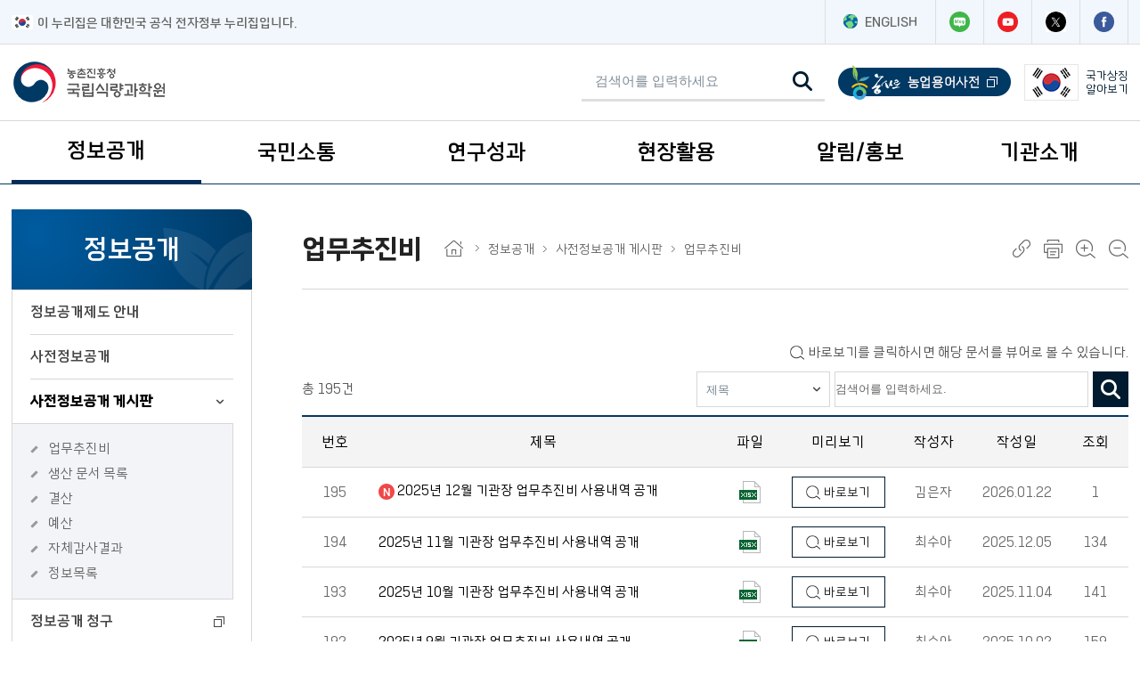

--- FILE ---
content_type: text/html;charset=utf-8
request_url: https://www.nics.go.kr/bbs/list.do;jsessionid=ibbmGKmid7RQSWp4PnH+EA__.jboss_home_1?m=100000231&homepageSeCode=nics&bbsId=cost
body_size: 85075
content:




















<!doctype html>
<html lang="ko" id="no-fouc">
<head>
<meta charset="UTF-8">
<meta http-equiv="X-UA-Compatible" content="IE=edge">
<meta name="generator" content="WebStorm">
<meta name="format-detection" content="telephone=no,email=no,address=no">
<meta name="viewport" content="width=device-width, initial-scale=1, maximum-scale=1">
<meta name="author" content="국립식량과학원">
<meta name="keywords" content="국립식량과학원">
<meta name="description" content="국립식량과학원">
<meta name="copyright" content="copyright &copy; ST.CAROLLO HOSPITAL. All rights reserved.">
<meta property="og:type" content="website">
<meta property="og:title" content="국립식량과학원">
<meta property="og:description" content="국립식량과학원 대표 홈페이지">
<meta property="og:image" content="http://홈페이지주소/images/sns_main.jpg">
<meta property="og:url" content="http://홈페이지주소">
<link rel="shortcut icon" type="image/x-icon" href="/2023/images/favicon.ico" />
<meta http-equiv="Pragma" content="no-cache" />
<meta http-equiv="Cache-Control" content="no-cache" />
<link type="text/css" rel="stylesheet" href="/2023/css/font/fs_font.css?v=20260122" />
<link type="text/css" rel="stylesheet" href="/2023/css/fs_component.css?v=20260122" />
<link type="text/css" rel="stylesheet" href="/2023/css/html5_reset.css?v=20260122" />
<link type="text/css" rel="stylesheet" href="/2023/css/fs_layout.css?v=20260122" />
<link type="text/css" rel="stylesheet" href="/2023/css/fs_content.css?v=20260122" />
<script type="text/javascript" src="/2023/js/jquery-3.7.1.min.js"></script>
<script type="text/javascript" src="/2023/js/jquery.easing.min-1.4.1.js"></script>
<link rel="stylesheet" href="/2023/js/plugins/swiper-9.2.0.css" />
<script src="/2023/js/plugins/swiper-9.2.0.js"></script>
<script type="text/javascript" src="/2023/js/fs_common.js?v=20260122"></script>
<script type="text/javascript" src="/scripts/front/user/sub.js?v=20260122"></script>
<script type="text/javascript" src="/nics/nics/js/js.nics_v1.01.js?ver=20231208"></script>



	
	
	

	
		
	
	
	

	
		
	
	
	
		
	



	
	
		<title>업무추진비 &lt; 사전정보공개 게시판 &lt; 정보공개 &lt; 국립식량과학원</title>
	


<script>
	$(document).ready(function() {
		// 해상도별 폰트변경
		var resizeText = function() {
			var preferredFontSize = 153.96; // %
			var preferredSize = 1024 * 768;
			var currentSize = $(window).width() * $(window).height();
			var scalePercentage = Math.sqrt(currentSize) / Math.sqrt(preferredSize);
			var newFontSize = preferredFontSize * scalePercentage;
		};
	});
</script>
</head>
<script>
	function insertStsfdg() {
		if (!$(':radio[name="inpSatisfy"]:checked').val()) {
			alert('만족도를 선택해 주십시요.');
			return false;
		}
		var score = $(':radio[name="inpSatisfy"]:checked').val();
		var data = {
			menuSnn : '100000231',
			score : score,
			rson : $("#rson").val()
		};
		$.ajax({
			type : 'POST',
			url : '/stsfds/insertStsfdg.do',
			dataType : 'text',
			data : data,
			complete : function() {
				alert('평가해주셔서 감사합니다.');
			}
		});
		return false;
	};

	function hashtagTemplateSearch(hashtagSnn) {
		var data = {
			'hashtagSnn' : hashtagSnn
		};

		$.ajax({
			type : 'POST',
			url : '/hashtag/updateClickCnt.do',
			dataType : 'text',
			data : data,
			complete : function() {
			}
		});
	}

	function fnTopSearch() {
		var vCharset = document.charset;
		document.charset = 'euc-kr';
		var url = "/search/searchMain.do?kwd=" + $("#topSearch").val();
		window.open(url, '_blank', '');
	}
</script>
<body>
	<a href="#fs_content" class="skip_nav">본문 바로가기</a>
	<a href="#fs_top_menu" class="skip_nav">주메뉴 바로가기</a>
	<a href="#snb_menu" class="skip_nav skip_snb_menu">보조메뉴 바로가기</a>
	<a href="#fs_footer" class="skip_nav">푸터 바로가기</a>
		









<script>
document.addEventListener("DOMContentLoaded", function(){
	let lastScroll = 0;
	const header = document.querySelector("#fs_header");
	const headerHeight = header.offsetHeight;
	window.addEventListener("scroll", () => {
		const currentScroll = window.scrollY;
		  if (currentScroll > lastScroll && !header.classList.contains("scroll-down") && currentScroll > headerHeight) {
		    header.classList.remove("scroll-up");
		    header.classList.add("scroll-down");
		  } else if(currentScroll < lastScroll && !header.classList.contains("scroll-up")){
		    header.classList.remove("scroll-down");
		    	header.classList.add("scroll-up");
		  }
		  lastScroll = currentScroll;
	});
});
function fnTopSearch() {
	var kwd = $("#topSearch").val();
	if(kwd ==null || kwd == "" || kwd==" "){
		alert("검색어를 입력해주세요");
	}else{
		var vCharset = document.charset;
		document.charset = 'euc-kr';
		var url = "/search/searchMain.do?kwd=" + kwd;
// 		window.open(url, '_blank', '');
		location.href=url;
	}
}

$(document).ready(function() {

    var mobileBreakpoint = 1024;
    var lastWidth = $(window).width();
    var $menuLinks = $('.fs_top_menu .lnb_layer01 > li > a');

    // [핵심 기능 1] 화면 크기에 따라 '모바일 모드' 클래스를 몸통에 붙였다 뗐다 함
    function checkMenuMode() {
        var windowWidth = $(window).width();

        if (windowWidth <= mobileBreakpoint) {
            // 모바일 화면일 때
            $('body').addClass('is-mobile-mode'); // CSS에서 이 클래스를 활용할 수도 있음

            // ★ 화살표나 스타일이 깨지는 문제 해결용
            // (혹시 화살표가 JS로 추가되는 구조라면 여기서 다시 그려주는 로직이 필요할 수 있으나,
            // 보통은 CSS가 제대로 먹히게 클래스만 정리해줘도 해결됩니다.)
            $('.lnb_layer02').css('display', 'none'); // 모바일 전환 시 일단 닫아둠 (깔끔하게)
        } else {
            // PC 화면일 때
            $('body').removeClass('is-mobile-mode');
            $('.lnb_layer02').removeAttr('style'); // PC에서는 하위메뉴 강제 숨김 해제
//             $menuLinks.removeClass('on'); // 활성화 표시 제거
        }
    }

    // [핵심 기능 2] 클릭 이벤트 (이건 한 번만 등록해두면 됨)
    $menuLinks.on('click', function(e) {
        // 현재 화면 크기 실시간 체크
        if ($(window).width() > mobileBreakpoint) {
            return; // PC면 그냥 페이지 이동 (종료)
        }

        // 모바일이면 아래 실행
        var $subMenu = $(this).next('.lnb_layer02');
        if ($subMenu.length > 0) {
            e.preventDefault(); // 페이지 이동 막기

            // 다른 메뉴는 닫고(아코디언 효과), 내 것만 토글
            // (원치 않으면 이 줄 삭제하고 $subMenu.stop().slideToggle(300); 만 쓰세요)
//             $('.fs_top_menu .lnb_layer01 > li > a').not(this).removeClass('on');
            $('.fs_top_menu .lnb_layer01 > li > a').not(this).next('.lnb_layer02').slideUp(300);

            $subMenu.stop().slideToggle(300);
            $(this).toggleClass('on');
        }
    });

    // [실행부]
    // 1. 페이지 로딩 시 1회 실행
    checkMenuMode();

    // 2. 화면 크기 바뀔 때마다 실행 (Resize 이벤트)
    $(window).on('resize', function() {
        checkMenuMode();
        var newWidth = $(window).width(); // 현재 변하고 있는 너비

        // 1. PC 모드였다가 -> 모바일 모드(1024 이하)로 변하는 순간
        if (lastWidth > mobileBreakpoint && newWidth <= mobileBreakpoint) {
            location.reload(); // 새로고침!
        }

        lastWidth = newWidth;
    });
});
</script>
<header id="fs_header" class="">
	<div class="top_cont">
		<div class="wrap">
			<div class="left">
				<img src="/2023/images/layout/img_taegeukgi.png" alt="전자정부로고"><span>이 누리집은 대한민국 공식 전자정부 누리집입니다.</span>
			</div>
			<div class="right">
				<a href="/english/index.do" target="_blank" title="[새창열림] 영문 홈페이지"><img src="/2023/images/layout/gnb_eng.png" alt=""> ENGLISH</a> <a href="https://blog.naver.com/cropkorea" target="_blank" title="[새창열림] 국립식량과학원 네이버 블로그"><img src="/2023/images/layout/icon_blog.png" alt="네이버 블로그" /></a> <a
					href="https://www.youtube.com/cropkorea" target="_blank" title="[새창열림] 국립식량과학원 유튜브"><img src="/2023/images/layout/icon_youtube.png" alt="유튜브" /></a> <a href="https://twitter.com/cropkorea" target="_blank" title="[새창열림] 국립식량과학원 트위터"><img src="/2023/images/layout/icon_twitter.png" alt="트위터" /></a>
				<a href="https://www.facebook.com/cropkorea" target="_blank" title="[새창열림] 국립식량과학원 페이스북"><img src="/2023/images/layout/icon_facebook.png" alt="페이스북" /></a>
			</div>
		</div>
	</div>
	<div class="fs_head wrap">
		<h1 class="logo">
			<a href="/"><img src="/2023/images/layout/logo.png" alt="농촌진흥청 국립식량과학원"></a>
		</h1>
		<div class="global_box">
			<ul class="gnb_top">

				<li class="ser">
					<div class="search_box">
						<div class="bg">
							<label for="input_search" class="hide">검색어 입력</label> <input name="kwd" value="" id="topSearch" placeholder="검색어를 입력하세요" title="검색어 입력" type="search" onkeydown="if(event.keyCode===13){fnTopSearch();}" />
							<button type="button" onClick="fnTopSearch();">
								<img src="/2023/images/common/icon_search_black.png" alt="검색하기">
							</button>
							<a href="#none" class="search_co">검색창 닫기</a>
						</div>
					</div> <a href="#none" class="search_op"><img src="/2023/images/common/icon_search_black.png" alt="검색창 열기"></a>
				</li>

				<li><a href="https://www.nongsaro.go.kr/portal/ps/psq/psqb/farmTermSimpleDicLst.ps?menuId=PS00064&searchTagWord=&sWordNm=" target="_blank" title="[새창열림] 농사로 농업용어사전 메뉴로 이동 합니다."><img src="/2023/images/layout/nongsaro_logo.png" alt="농사로 농업용어사전"></a></li>
				<li><a href="javascript:void(0);" onclick="window.open('http://www.mois.go.kr/frt/sub/popup/p_taegugki_banner/screen.do', '', 'width=800, height=900')" title="[새창열림] 국가상징페이지"><img src="/2023/images/layout/korea.png" alt="대한민국 국기"> <span>국가상징<br>알아보기
					</span></a></li>
			</ul>
		</div>
	</div>
	<nav class="fs_top_menu" id="fs_top_menu">
		<h2 class="hide">주요메뉴</h2>
		<div class="menu_box">
			<div class="wrap">
				<ul class="lnb">
					
						
							<li><span class="lnb_title-wrapper"> <a href="#" class="lnb_title active">정보공개</a>
							</span> 
									<ul class="lnb_layer01">
										
											
												<li ><a href="/u/100000028.do" target="_self" >정보공개제도 안내
												</a> </li>
											
										
											
												<li ><a href="/u/100000018.do" target="_self" >사전정보공개
												</a> </li>
											
										
											
												<li title="축소됨"><a href="/u/100000030.do" target="_self" >사전정보공개 게시판
												</a> 
														<ul class="lnb_layer02">
															
																<li><a href="/u/100000231.do">업무추진비</a></li>
															
																<li><a href="/u/100000232.do">생산 문서 목록</a></li>
															
																<li><a href="/u/100000233.do">결산</a></li>
															
																<li><a href="/u/100000234.do">예산</a></li>
															
																<li><a href="/u/700001425.do">자체감사결과</a></li>
															
																<li><a href="/u/700001392.do">정보목록</a></li>
															
														</ul>
													</li>
											
										
											
												<li ><a href="/u/100000027.do" target="_blank"  >정보공개 청구
															<img alt="새창열림 표시 아이콘" src="/2023/images/layout/icon_menu_blank.png">
														
												</a> </li>
											
										
											
												<li ><a href="/u/700001365.do" target="_self" >공공데이터 개방
												</a> </li>
											
										
									</ul>
								</li>
						
					
						
							<li><span class="lnb_title-wrapper"> <a href="#" class="lnb_title ">국민소통</a>
							</span> 
									<ul class="lnb_layer01">
										
											
												<li title="축소됨"><a href="/u/100000032.do" target="_self" >전자 민원
												</a> 
														<ul class="lnb_layer02">
															
																<li><a href="/u/700001362.do">민원 질의응답·답변원문</a></li>
															
																<li><a href="/u/700001363.do">상담 민원 신청</a></li>
															
																<li><a href="/u/700001364.do">내 민원 조회</a></li>
															
																<li><a href="/u/100000037.do">분야별 상담 안내</a></li>
															
														</ul>
													</li>
											
										
											
												<li ><a href="/u/100000043.do" target="_self" >견학 신청
												</a> </li>
											
										
											
												<li ><a href="/u/100000045.do" target="_blank"  >칭찬합시다
															<img alt="새창열림 표시 아이콘" src="/2023/images/layout/icon_menu_blank.png">
														
												</a> </li>
											
										
											
												<li ><a href="/u/700001367.do" target="_blank"  >규제혁신정보
															<img alt="새창열림 표시 아이콘" src="/2023/images/layout/icon_menu_blank.png">
														
												</a> </li>
											
										
											
												<li title="축소됨"><a href="/u/100000039.do" target="_self" >신품종 종자분양 안내
												</a> 
														<ul class="lnb_layer02">
															
																<li><a href="/u/100000297.do">신품종 종자분양 소개</a></li>
															
																<li><a href="/u/100000298.do">타기관 종자구입처 안내</a></li>
															
																<li><a href="/u/100000300.do">신품종 종자 분양 현황</a></li>
															
																<li><a href="/u/100000329.do">신품종 종자 분양 신청</a></li>
															
														</ul>
													</li>
											
										
									</ul>
								</li>
						
					
						
							<li><span class="lnb_title-wrapper"> <a href="#" class="lnb_title ">연구성과</a>
							</span> 
									<ul class="lnb_layer01">
										
											
												<li ><a href="/u/100000126.do" target="_self" >주요 연구 성과
												</a> </li>
											
										
											
												<li ><a href="/u/100000132.do" target="_self" >논문
												</a> </li>
											
										
											
												<li ><a href="/u/100000133.do" target="_self" >연구사업연보
												</a> </li>
											
										
											
												<li ><a href="/u/100000129.do" target="_self" >영농 활용 기술
												</a> </li>
											
										
											
												<li ><a href="/u/100000128.do" target="_self" >품종 정보
												</a> </li>
											
										
											
												<li ><a href="/u/100000127.do" target="_self" >최신 연구 동향
												</a> </li>
											
										
											
												<li ><a href="/u/100000135.do" target="_self" >발간도서
												</a> </li>
											
										
											
												<li ><a href="/u/100000387.do" target="_self" >학술포스터
												</a> </li>
											
										
											
												<li ><a href="/u/700001366.do" target="_self" >연구보고서(ATIS)
												</a> </li>
											
										
											
												<li ><a href="/u/100000134.do" target="_blank"  >시험연구보고서
															<img alt="새창열림 표시 아이콘" src="/2023/images/layout/icon_menu_blank.png">
														
												</a> </li>
											
										
									</ul>
								</li>
						
					
						
							<li><span class="lnb_title-wrapper"> <a href="#" class="lnb_title ">현장활용</a>
							</span> 
									<ul class="lnb_layer01">
										
											
												<li ><a href="/u/700001379.do" target="_self" >현장기술연구 수요조사
												</a> </li>
											
										
											
												<li ><a href="/u/700001430.do" target="_self" >이달의 농업기술
												</a> </li>
											
										
											
												<li title="축소됨"><a href="/u/100000396.do" target="_self" >작물기술정보
												</a> 
														<ul class="lnb_layer02">
															
																<li><a href="/u/100000117.do">벼</a></li>
															
																<li><a href="/u/100000118.do">맥류</a></li>
															
																<li><a href="/u/100000119.do">두류</a></li>
															
																<li><a href="/u/100000120.do">잡곡류</a></li>
															
																<li><a href="/u/100000121.do">서류</a></li>
															
																<li><a href="/u/100000122.do">유지작물</a></li>
															
																<li><a href="/u/100000124.do">녹비작물</a></li>
															
																<li><a href="/u/100000125.do">간척지</a></li>
															
																<li><a href="/u/100000389.do">녹비,염생식물 도감</a></li>
															
														</ul>
													</li>
											
										
											
												<li ><a href="/u/700001377.do" target="_self" >농약등록현황
												</a> </li>
											
										
											
												<li ><a href="/u/100000335.do" target="_self" >식량작물 가격분석
												</a> </li>
											
										
											
												<li ><a href="/u/700000033.do" target="_blank"  >기술정책제안
															<img alt="새창열림 표시 아이콘" src="/2023/images/layout/icon_menu_blank.png">
														
												</a> </li>
											
										
									</ul>
								</li>
						
					
						
							<li><span class="lnb_title-wrapper"> <a href="#" class="lnb_title ">알림/홍보</a>
							</span> 
									<ul class="lnb_layer01">
										
											
												<li title="축소됨"><a href="/u/700001403.do" target="_self" >행사안내
												</a> 
														<ul class="lnb_layer02">
															
																<li><a href="/u/100000148.do">행사일정</a></li>
															
																<li><a href="/u/100000150.do">행사 사진첩</a></li>
															
														</ul>
													</li>
											
										
											
												<li title="축소됨"><a href="/u/100000147.do" target="_self" >홍보/보도
												</a> 
														<ul class="lnb_layer02">
															
																<li><a href="/u/100000020.do">보도자료</a></li>
															
																<li><a href="/u/100000140.do">인터넷 작물 소식</a></li>
															
																<li><a href="/u/100000152.do">홍보동영상</a></li>
															
																<li><a href="/u/100000149.do">세미나·심포지엄</a></li>
															
																<li><a href="/u/700001398.do">카드뉴스</a></li>
															
																<li><a href="/u/100000153.do">정보그림</a></li>
															
																<li><a href="/u/700001413.do">작물연구 통계</a></li>
															
																<li><a href="/u/100000154.do">웹툰</a></li>
															
														</ul>
													</li>
											
										
											
												<li title="축소됨"><a href="/u/100000142.do" target="_self" >공지/공고
												</a> 
														<ul class="lnb_layer02">
															
																<li><a href="/u/700001435.do">공지사항</a></li>
															
																<li><a href="/u/700000055.do">채용 공고</a></li>
															
																<li><a href="/u/100000145.do">인사 정보</a></li>
															
																<li><a href="/u/100000146.do">법령 정보</a></li>
															
																<li><a href="/u/100000143.do">입찰 정보</a></li>
															
														</ul>
													</li>
											
										
											
												<li ><a href="/u/700000034.do" target="_self" >약식동원
												</a> </li>
											
										
									</ul>
								</li>
						
					
						
							<li><span class="lnb_title-wrapper"> <a href="#" class="lnb_title ">기관소개</a>
							</span> 
									<ul class="lnb_layer01">
										
											
												<li title="축소됨"><a href="/u/100000023.do" target="_self" >기관 안내
												</a> 
														<ul class="lnb_layer02">
															
																<li><a href="/u/100000024.do">설립목적 및 연혁</a></li>
															
																<li><a href="/u/100000157.do">조직과 인원</a></li>
															
																<li><a href="/u/100000156.do">비전과 목표</a></li>
															
																<li><a href="/u/100000187.do">주요 업무 계획</a></li>
															
														</ul>
													</li>
											
										
											
												<li title="축소됨"><a href="/u/100000190.do" target="_self" >기관장 소개
												</a> 
														<ul class="lnb_layer02">
															
																<li><a href="/u/100000191.do">인사말</a></li>
															
																<li><a href="/u/100000193.do">역대 기관장 소개</a></li>
															
														</ul>
													</li>
											
										
											
												<li ><a href="/u/700001427.do" target="_self" >캐릭터 소개
												</a> </li>
											
										
											
												<li ><a href="/u/100000404.do" target="_self" >직원 찾기
												</a> </li>
											
										
											
												<li title="축소됨"><a href="/u/100000189.do" target="_self" >사이버역사관
												</a> 
														<ul class="lnb_layer02">
															
																<li><a href="/u/700000035.do">식량과학원 100년사</a></li>
															
														</ul>
													</li>
											
										
											
												<li title="축소됨"><a href="/u/100000200.do" target="_self" >찾아오시는길
												</a> 
														<ul class="lnb_layer02">
															
																<li><a href="/u/100000201.do">국립식량과학원 본원</a></li>
															
																<li><a href="/u/700001511.do">기초식량작물부</a></li>
															
																<li><a href="/u/100000203.do">밭작물개발부(밀양)</a></li>
															
																<li><a href="/u/700001514.do">식품자원개발부</a></li>
															
																<li><a href="/u/100000204.do">고령지농업연구소(평창)</a></li>
															
																<li><a href="/u/100000205.do">소득식량작물연구소(무안)</a></li>
															
																<li><a href="/u/700001522.do">간척지농업연구센터(김제)</a></li>
															
																<li><a href="/u/100000206.do">춘천출장소</a></li>
															
																<li><a href="/u/100000207.do">철원출장소</a></li>
															
																<li><a href="/u/100000208.do">영덕출장소</a></li>
															
																<li><a href="/u/100000209.do">상주출장소</a></li>
															
														</ul>
													</li>
											
										
									</ul>
								</li>
						
					
				</ul>
				<a href="#none" class="lnb_menu_open"><span class="hide">모바일 메뉴 열기</span></a>
				<div class="bg"></div>
			</div>
		</div>
		<div class="lnb_menu_box">
			<div class="wrap">
				<div class="gnb_box">
					<ul class="gnb_top">
						<li><a href="https://www.nongsaro.go.kr/portal/ps/psq/psqb/farmTermSimpleDicLst.ps?menuId=PS00064&searchTagWord=&sWordNm=" target="_blank" title="[새창열림] 농사로 농업용어사전 메뉴로 이동 합니다."><img src="/2023/images/layout/nongsaro_logo.png" alt="농사로 농업용어사전"></a></li>
					</ul>
					<a href="https://blog.naver.com/cropkorea" target="_blank" title="[새창열림] 국립식량과학원 네이버 블로그"><img src="/2023/images/layout/icon_blog.png" alt="네이버 블로그" /></a> <a href="https://www.youtube.com/cropkorea" target="_blank" title="[새창열림] 국립식량과학원 유튜브"><img src="/2023/images/layout/icon_youtube.png"
						alt="유튜브" /></a> <a href="https://twitter.com/cropkorea" target="_blank" title="[새창열림] 국립식량과학원 트위터"><img src="/2023/images/layout/icon_twitter.png" alt="트위터" /></a> <a href="https://www.facebook.com/cropkorea" target="_blank" title="[새창열림] 국립식량과학원 페이스북"><img
						src="/2023/images/layout/icon_facebook.png" alt="페이스북" /></a>
				</div>
				<div class="lnb_box">
					<div class="wrap">
						<ul class="lnb">
							
								<li>
									<h2>
										<a href="/u/100000008.do" class="lnb_title">정보공개</a>
									</h2> 
										<ul class="lnb_layer01">
											
												<li><a href="/u/100000028.do">정보공개제도 안내</a> </li>
											
												<li><a href="/u/100000018.do">사전정보공개</a> </li>
											
												<li><a href="/u/100000030.do">사전정보공개 게시판</a> 
														<ul class="lnb_layer02">
															
																<li><a href="/u/100000231.do">업무추진비</a></li>
															
																<li><a href="/u/100000232.do">생산 문서 목록</a></li>
															
																<li><a href="/u/100000233.do">결산</a></li>
															
																<li><a href="/u/100000234.do">예산</a></li>
															
																<li><a href="/u/700001425.do">자체감사결과</a></li>
															
																<li><a href="/u/700001392.do">정보목록</a></li>
															
														</ul>
													</li>
											
												<li><a href="/u/100000027.do">정보공개 청구</a> </li>
											
												<li><a href="/u/700001365.do">공공데이터 개방</a> </li>
											
										</ul>
									
								</li>
							
								<li>
									<h2>
										<a href="/u/100000009.do" class="lnb_title">국민소통</a>
									</h2> 
										<ul class="lnb_layer01">
											
												<li><a href="/u/100000032.do">전자 민원</a> 
														<ul class="lnb_layer02">
															
																<li><a href="/u/700001362.do">민원 질의응답·답변원문</a></li>
															
																<li><a href="/u/700001363.do">상담 민원 신청</a></li>
															
																<li><a href="/u/700001364.do">내 민원 조회</a></li>
															
																<li><a href="/u/100000037.do">분야별 상담 안내</a></li>
															
														</ul>
													</li>
											
												<li><a href="/u/100000043.do">견학 신청</a> </li>
											
												<li><a href="/u/100000045.do">칭찬합시다</a> </li>
											
												<li><a href="/u/700001367.do">규제혁신정보</a> </li>
											
												<li><a href="/u/100000039.do">신품종 종자분양 안내</a> 
														<ul class="lnb_layer02">
															
																<li><a href="/u/100000297.do">신품종 종자분양 소개</a></li>
															
																<li><a href="/u/100000298.do">타기관 종자구입처 안내</a></li>
															
																<li><a href="/u/100000300.do">신품종 종자 분양 현황</a></li>
															
																<li><a href="/u/100000329.do">신품종 종자 분양 신청</a></li>
															
														</ul>
													</li>
											
										</ul>
									
								</li>
							
								<li>
									<h2>
										<a href="/u/100000011.do" class="lnb_title">연구성과</a>
									</h2> 
										<ul class="lnb_layer01">
											
												<li><a href="/u/100000126.do">주요 연구 성과</a> </li>
											
												<li><a href="/u/100000132.do">논문</a> </li>
											
												<li><a href="/u/100000133.do">연구사업연보</a> </li>
											
												<li><a href="/u/100000129.do">영농 활용 기술</a> </li>
											
												<li><a href="/u/100000128.do">품종 정보</a> </li>
											
												<li><a href="/u/100000127.do">최신 연구 동향</a> </li>
											
												<li><a href="/u/100000135.do">발간도서</a> </li>
											
												<li><a href="/u/100000387.do">학술포스터</a> </li>
											
												<li><a href="/u/700001366.do">연구보고서(ATIS)</a> </li>
											
												<li><a href="/u/100000134.do">시험연구보고서</a> </li>
											
										</ul>
									
								</li>
							
								<li>
									<h2>
										<a href="/u/100000010.do" class="lnb_title">현장활용</a>
									</h2> 
										<ul class="lnb_layer01">
											
												<li><a href="/u/700001379.do">현장기술연구 수요조사</a> </li>
											
												<li><a href="/u/700001430.do">이달의 농업기술</a> </li>
											
												<li><a href="/u/100000396.do">작물기술정보</a> 
														<ul class="lnb_layer02">
															
																<li><a href="/u/100000117.do">벼</a></li>
															
																<li><a href="/u/100000118.do">맥류</a></li>
															
																<li><a href="/u/100000119.do">두류</a></li>
															
																<li><a href="/u/100000120.do">잡곡류</a></li>
															
																<li><a href="/u/100000121.do">서류</a></li>
															
																<li><a href="/u/100000122.do">유지작물</a></li>
															
																<li><a href="/u/100000124.do">녹비작물</a></li>
															
																<li><a href="/u/100000125.do">간척지</a></li>
															
																<li><a href="/u/100000389.do">녹비,염생식물 도감</a></li>
															
														</ul>
													</li>
											
												<li><a href="/u/700001377.do">농약등록현황</a> </li>
											
												<li><a href="/u/100000335.do">식량작물 가격분석</a> </li>
											
												<li><a href="/u/700000033.do">기술정책제안</a> </li>
											
										</ul>
									
								</li>
							
								<li>
									<h2>
										<a href="/u/100000012.do" class="lnb_title">알림/홍보</a>
									</h2> 
										<ul class="lnb_layer01">
											
												<li><a href="/u/700001403.do">행사안내</a> 
														<ul class="lnb_layer02">
															
																<li><a href="/u/100000148.do">행사일정</a></li>
															
																<li><a href="/u/100000150.do">행사 사진첩</a></li>
															
														</ul>
													</li>
											
												<li><a href="/u/100000147.do">홍보/보도</a> 
														<ul class="lnb_layer02">
															
																<li><a href="/u/100000020.do">보도자료</a></li>
															
																<li><a href="/u/100000140.do">인터넷 작물 소식</a></li>
															
																<li><a href="/u/100000152.do">홍보동영상</a></li>
															
																<li><a href="/u/100000149.do">세미나·심포지엄</a></li>
															
																<li><a href="/u/700001398.do">카드뉴스</a></li>
															
																<li><a href="/u/100000153.do">정보그림</a></li>
															
																<li><a href="/u/700001413.do">작물연구 통계</a></li>
															
																<li><a href="/u/100000154.do">웹툰</a></li>
															
														</ul>
													</li>
											
												<li><a href="/u/100000142.do">공지/공고</a> 
														<ul class="lnb_layer02">
															
																<li><a href="/u/700001435.do">공지사항</a></li>
															
																<li><a href="/u/700000055.do">채용 공고</a></li>
															
																<li><a href="/u/100000145.do">인사 정보</a></li>
															
																<li><a href="/u/100000146.do">법령 정보</a></li>
															
																<li><a href="/u/100000143.do">입찰 정보</a></li>
															
														</ul>
													</li>
											
												<li><a href="/u/700000034.do">약식동원</a> </li>
											
										</ul>
									
								</li>
							
								<li>
									<h2>
										<a href="/u/100000022.do" class="lnb_title">기관소개</a>
									</h2> 
										<ul class="lnb_layer01">
											
												<li><a href="/u/100000023.do">기관 안내</a> 
														<ul class="lnb_layer02">
															
																<li><a href="/u/100000024.do">설립목적 및 연혁</a></li>
															
																<li><a href="/u/100000157.do">조직과 인원</a></li>
															
																<li><a href="/u/100000156.do">비전과 목표</a></li>
															
																<li><a href="/u/100000187.do">주요 업무 계획</a></li>
															
														</ul>
													</li>
											
												<li><a href="/u/100000190.do">기관장 소개</a> 
														<ul class="lnb_layer02">
															
																<li><a href="/u/100000191.do">인사말</a></li>
															
																<li><a href="/u/100000193.do">역대 기관장 소개</a></li>
															
														</ul>
													</li>
											
												<li><a href="/u/700001427.do">캐릭터 소개</a> </li>
											
												<li><a href="/u/100000404.do">직원 찾기</a> </li>
											
												<li><a href="/u/100000189.do">사이버역사관</a> 
														<ul class="lnb_layer02">
															
																<li><a href="/u/700000035.do">식량과학원 100년사</a></li>
															
														</ul>
													</li>
											
												<li><a href="/u/100000200.do">찾아오시는길</a> 
														<ul class="lnb_layer02">
															
																<li><a href="/u/100000201.do">국립식량과학원 본원</a></li>
															
																<li><a href="/u/700001511.do">기초식량작물부</a></li>
															
																<li><a href="/u/100000203.do">밭작물개발부(밀양)</a></li>
															
																<li><a href="/u/700001514.do">식품자원개발부</a></li>
															
																<li><a href="/u/100000204.do">고령지농업연구소(평창)</a></li>
															
																<li><a href="/u/100000205.do">소득식량작물연구소(무안)</a></li>
															
																<li><a href="/u/700001522.do">간척지농업연구센터(김제)</a></li>
															
																<li><a href="/u/100000206.do">춘천출장소</a></li>
															
																<li><a href="/u/100000207.do">철원출장소</a></li>
															
																<li><a href="/u/100000208.do">영덕출장소</a></li>
															
																<li><a href="/u/100000209.do">상주출장소</a></li>
															
														</ul>
													</li>
											
										</ul>
									
								</li>
							
						</ul>
					</div>
				</div>
			</div>
		</div>
	</nav>
</header>
		<div id="fs_container_wrap">
			<div class="fs_snb_contents wrap">
				<div class="fs_snb_box">
					









<nav class="snb_menu" id="snb_menu">
	<h2 class="hide">보조메뉴</h2>
	<h3 class="h3_box">
		<em>정보공개</em>
	</h3>
	<ul class="dep1">
		
			
				<li
					
					>
					
						
						
							<a href="/u/100000028.do"
								target="_self"
								>정보공개제도 안내</a>
						
					 
				</li>
			
		
			
				<li
					
					>
					
						
						
							<a href="/u/100000018.do"
								target="_self"
								>사전정보공개</a>
						
					 
				</li>
			
		
			
				<li
					 class="on"
					>
					
						
							<a href="#" onclick="return false"
								class="sub-minus"
								title="사전정보공개 게시판">사전정보공개 게시판<span class="btn_down"></span></a>
						
						
					 
						<ul class="dep2"
							  style="display: block;">
							
								
									<li
										 class="on"
										onclick="location.href='/u/100000231.do';">
										<p>
											<a
												 class="on"
												href="/u/100000231.do"
												target="_self"
												title="업무추진비"
												>업무추진비</a>
										</p>
									</li>
								
							
								
									<li
										
										onclick="location.href='/u/100000232.do';">
										<p>
											<a
												
												href="/u/100000232.do"
												target="_self"
												title="생산 문서 목록"
												>생산 문서 목록</a>
										</p>
									</li>
								
							
								
									<li
										
										onclick="location.href='/u/100000233.do';">
										<p>
											<a
												
												href="/u/100000233.do"
												target="_self"
												title="결산"
												>결산</a>
										</p>
									</li>
								
							
								
									<li
										
										onclick="location.href='/u/100000234.do';">
										<p>
											<a
												
												href="/u/100000234.do"
												target="_self"
												title="예산"
												>예산</a>
										</p>
									</li>
								
							
								
									<li
										
										onclick="location.href='/u/700001425.do';">
										<p>
											<a
												
												href="/u/700001425.do"
												target="_self"
												title="자체감사결과"
												>자체감사결과</a>
										</p>
									</li>
								
							
								
									<li
										
										onclick="location.href='/u/700001392.do';">
										<p>
											<a
												
												href="/u/700001392.do"
												target="_self"
												title="정보목록"
												>정보목록</a>
										</p>
									</li>
								
							
						</ul>
					
				</li>
			
		
			
				<li
					
					>
					
						
						
							<a href="/u/100000027.do"
								target="_blank"
								 title="새창열림: 정보공개 청구으로 이동">정보공개 청구
									<img alt="새창열림 표시 아이콘"
										src="/2023/images/layout/icon_menu_blank.png">
								</a>
						
					 
				</li>
			
		
			
				<li
					
					>
					
						
						
							<a href="/u/700001365.do"
								target="_self"
								>공공데이터 개방</a>
						
					 
				</li>
			
		
	</ul>
</nav>
				</div>
				<div class="fs_content" id="fs_content">
					<div class="con_header">
						<h1>업무추진비</h1>
						<div class="location">
							<a href="/" class="home"><img src="/2023/images/layout/home.png" alt="" /> <img src="/2023/images/layout/location_arr.png" alt="" class="arr" /></a>
							
								
									
									
										<a href="/u/100000008.do">정보공개<img src="/2023/images/layout/location_arr.png" alt="" class="arr" /></a>
									
								
							
								
									
									
										<a href="/u/100000030.do">사전정보공개 게시판<img src="/2023/images/layout/location_arr.png" alt="" class="arr" /></a>
									
								
							
								
									
										<a href="/u/100000231.do">업무추진비 </a>
									
									
								
							
						</div>
						<div class="link_box">
							<a href="#none" class="sns_open" title="공유하기 열기"><img src="/2023/images/layout/icon_link.png" alt="" /></a>
							<div class="sns_on">
								<h4>공유하기</h4>
								<div class="box">
									<a href="https://blog.naver.com/cropkorea" target="_blank" title="[새창열림] 국립식량과학원 네이버 블로그"><img src="/2023/images/layout/icon_blog.png" alt="네이버 블로그" /> <em>블로그</em></a> <a href="https://twitter.com/cropkorea" target="_blank" title="[새창열림] 국립식량과학원 트위터"><img
										src="/2023/images/layout/icon_twitter.png" alt="트위터" /> <em>트위터</em></a> <a href="https://www.facebook.com/cropkorea" target="_blank" title="[새창열림] 국립식량과학원 페이스북"><img src="/2023/images/layout/icon_facebook.png" alt="페이스북" /> <em>페이스북</em></a> <a href="#none" class="copy_link" title="링크 주소복사"><img
										src="/2023/images/layout/icon_url.png" alt="" /> <em>URL복사</em></a>
								</div>
								<a href="#none" class="close_btn"><img src="/2023/images/layout/icon_close.png" alt="공유하기 닫기" /></a>
							</div>
							<a href="#none" class="print_button" title="내용 프린트하기"><img src="/2023/images/layout/icon_print.png" alt="" /></a> <a href="#none" class="plus_on" title="내용 확대하기"><img src="/2023/images/layout/icon_glasses_on.png" alt="" /></a> <a href="#none" class="plus_off" title="내용 축소하기"><img
								src="/2023/images/layout/icon_glasses_off.png" alt="" /></a>
						</div>
						<script>
							$(function() {
								//프린트, 링크
								bindEventListeners();
							});
						</script>
					</div>

					<div class="con_body">
						









<script src="/scripts/front/user/sub.js"></script>
<script>
$(function() {
	if($("#focus").val()== 'search') {
		$(".search_button").focus();
	}else if($("#pageIndex").val()!= '1'){
		$(".boardList tbody tr:first-child .board_subject > a").focus();
	}
});
document.addEventListener('DOMContentLoaded', () => {
    const searchInput = document.getElementById('boardSearch01');
    const clearSearchBtn = document.getElementById('clearSearchBtn');

    // 1. input 값 변경 시 X 버튼 표시/숨기기
    searchInput.addEventListener('input', () => {
        if (searchInput.value.length > 0) {
            clearSearchBtn.style.display = 'block'; // 입력값이 있으면 표시
        } else {
            clearSearchBtn.style.display = 'none';  // 입력값이 없으면 숨김
        }
    });

    // 2. X 버튼 클릭 시 검색어 초기화 및 X 버튼 숨기기
    clearSearchBtn.addEventListener('click', () => {
        searchInput.value = '';             // input 값 초기화
        clearSearchBtn.style.display = 'none'; // X 버튼 숨김
        searchInput.focus();                // (선택 사항) 초기화 후 input에 포커스
    });

    // 페이지 로드 시 또는 새로고침 시 input에 값이 남아있을 경우 대비 (브라우저 자동완성 등)
    if (searchInput.value.length > 0) {
        clearSearchBtn.style.display = 'block';
    }
});


document.addEventListener('DOMContentLoaded', function () {
	const searchInput = document.getElementById('boardSearch01');
	const resultsTable = document.getElementById('boarddiv');
	const initialQuery = searchInput.value.trim();

	if (initialQuery) {
		highlightText(initialQuery);
	}

	function escapeRegExp(string) {
		return string.replace(/[-\/\\^$*+?.()|[\]{}]/g, '\\$&');
	}

	function highlightText(query) {
		if (!query) return;

		const escapedQuery = escapeRegExp(query);
		const regex = new RegExp(escapedQuery, 'gi');
		const searchableCells = resultsTable.querySelectorAll('.tit');
		searchableCells.forEach(cell => {
			const link = cell.querySelector('a');
			if (link) {
				const originalText = link.textContent;
				const highlighted = originalText.replace(regex, (match) => {
					return `<span class="highlight">`+match+`</span>`;
				});
				link.innerHTML = highlighted;
			}
		});
	}
});
</script>
<div style="margin-top: 20px;">
	

</div>
<p class="ptit mt40">
	<img src="/2023/images/common/icon_search_view.png" alt=""> 바로보기를 클릭하시면 해당 문서를 뷰어로 볼 수 있습니다.
</p>



	<!-- 	<div class="tb_searchArea"> -->
	<div class="board_search_box mt10">
		<p>총 195건</p>
		<form id="bbsListForm" name="bbsListForm" class="search-container" action="/bbs/list.do" method="get">
			<input type="hidden" name="m" value="100000231" />
			<input id="bbsId" name="bbsId" type="hidden" value="cost"/>
			<input id="bbsSn" name="bbsSn" type="hidden" value="0"/>
			<input id="pageIndex" name="pageIndex" type="hidden" value="1"/>
			<input id="focus" name="focus" type="hidden" value=""/>
			<!-- 		<form action="" name="" method=""> -->
			
			<select id="boardSelect" name="searchType" class="search_select" title="검색조건 선택">
				<option value="bbsSj">제목</option>
				<option value="bbsCn">내용</option>
			</select>
			<input id="boardSearch01" name="searchValue" title="업무추진비 검색어" onkeydown="if(event.keyCode==13)bbs.list.search(1);" placeholder="검색어를 입력하세요." class="search_text" type="text" value=""/>
			<button type="button" id="clearSearchBtn" class="clear-btn" style="display: none;">X</button>
			<button type="submit" class="search_button" title="검색" onclick="bbs.list.search(1); return false;">검색</button>
		</form>
	</div>

	<!-- 게시판리스트 -->
	
	
		
		
		
		
		
		
			
			
			
			
			
				
				
			
			
				
			
			
			
		
	

	

	<table class="board_table ta-c mt10" id="boarddiv">
		<caption>업무추진비 목록 테이블 :번호,제목,파일,미리보기,작성자,작성일,조회</caption>
		<colgroup>
			<col style="width: 8%" />
			
			
				
			
			
				
			
			<col style="width: auto" />
			
				
					<col style="width: 7%" />
					<col style="width: 9%" />
				
			
			
				<col style="width: 8%" />
			
			<col style="width: 10%" />
			<col style="width: 8%" />
		</colgroup>
		<thead>
			<tr>
				
				<th scope="col">번호</th>

				


				
					
				

				
					
				

				
					
					
						<th scope="col" class="dis-on">제목</th>
					
				

				
					
						
						<th scope="col">파일</th>
						<th scope="col">미리보기</th>
					
				

				
					<th scope="col">작성자</th>
				
				<th scope="col" class="dis-on">작성일</th>


				<th scope="col">조회</th>
			</tr>
		</thead>
		<tbody>
			
			
			
				<tr>
					<td class="num">195</td>
					
					
					
					
						
					
					
						
					
					
						
						
						
						
						
							<td class="tit ta-l">
								<!--새 게시물 표시  시작 --> 
									<em class="new"><img src="/2023/images/common/new.png" alt="새글"></em>
								 <!--새 게시물 표시  끝 --> <a href="#" onclick="bbs.list.view(943937)" title="2025년 12월 기관장 업무추진비 사용내역 공개">  
										2025년 12월 기관장 업무추진비 사용내역 공개
									
							</a>
							</td>
						
					
					
						
							<td class="view">
									

									
										
										
											<a href="/bbs/file/dwld.do?fileNm=MiBR0cg2Rua1k3mnoj26kkWhQ_S2LtVX6fR_9QQt_715a6063-e952-4130-baeb-0bdb6e0909df.xlsx&fileSn=1010911&amp;bbsId=cost&amp;m=100000231" title=""> 
													
													
													
													
													
													
													
													
													
														<img src="/2023/images/common/xisx.png" alt="국립식량과학원 원장 업무추진비 사용내역_2025년 12월.xlsx파일 다운로드 버튼" />
													
													
												
											</a>
										
										
									
								</td>
							<td class="view">
									
									
										
											<a href="#" class="btn_bace btn_line" title="새창열기: 국립식량과학원 원장 업무추진비 사용내역_2025년 12월.xlsx의 문서 뷰어로 보기" onclick="javascript:html5ViewLocal('1010911');"> <img alt=""
												src="/2023/images/common/icon_search_view.png" alt=""> 바로보기
											</a>
										
									
								</td>
						
					
					
						<td class="adm">김은자</td>
					
					
					<td class="data">2026.01.22</td>
					
					<td class="hit">1</td>
				</tr>
			
				<tr>
					<td class="num">194</td>
					
					
					
					
						
					
					
						
					
					
						
						
						
						
						
							<td class="tit ta-l">
								<!--새 게시물 표시  시작 -->  <!--새 게시물 표시  끝 --> <a href="#" onclick="bbs.list.view(943883)" title="2025년 11월 기관장 업무추진비 사용내역 공개">  
										2025년 11월 기관장 업무추진비 사용내역 공개
									
							</a>
							</td>
						
					
					
						
							<td class="view">
									

									
										
										
											<a href="/bbs/file/dwld.do?fileNm=k8JlccjOTr036IF649RjBWgP74CTpgtUrHtqEXqv_1311742f-63be-45c2-b953-71c0fa363d5f.xlsx&fileSn=1010887&amp;bbsId=cost&amp;m=100000231" title=""> 
													
													
													
													
													
													
													
													
													
														<img src="/2023/images/common/xisx.png" alt="국립식량과학원 원장 업무추진비 사용내역_2025년 11월.xlsx파일 다운로드 버튼" />
													
													
												
											</a>
										
										
									
								</td>
							<td class="view">
									
									
										
											<a href="#" class="btn_bace btn_line" title="새창열기: 국립식량과학원 원장 업무추진비 사용내역_2025년 11월.xlsx의 문서 뷰어로 보기" onclick="javascript:html5ViewLocal('1010887');"> <img alt=""
												src="/2023/images/common/icon_search_view.png" alt=""> 바로보기
											</a>
										
									
								</td>
						
					
					
						<td class="adm">최수아</td>
					
					
					<td class="data">2025.12.05</td>
					
					<td class="hit">134</td>
				</tr>
			
				<tr>
					<td class="num">193</td>
					
					
					
					
						
					
					
						
					
					
						
						
						
						
						
							<td class="tit ta-l">
								<!--새 게시물 표시  시작 -->  <!--새 게시물 표시  끝 --> <a href="#" onclick="bbs.list.view(943819)" title="2025년 10월 기관장 업무추진비 사용내역 공개">  
										2025년 10월 기관장 업무추진비 사용내역 공개
									
							</a>
							</td>
						
					
					
						
							<td class="view">
									

									
										
										
											<a href="/bbs/file/dwld.do?fileNm=UJBL3b8IBkVwHirx7EgjDqpHy91nMv_DongyAe5R_04f7f7cd-1046-4521-b5fe-a94ceaaf54cc.xlsx&fileSn=1010867&amp;bbsId=cost&amp;m=100000231" title=""> 
													
													
													
													
													
													
													
													
													
														<img src="/2023/images/common/xisx.png" alt="국립식량과학원 원장 업무추진비 사용내역_2025년 10월.xlsx파일 다운로드 버튼" />
													
													
												
											</a>
										
										
									
								</td>
							<td class="view">
									
									
										
											<a href="#" class="btn_bace btn_line" title="새창열기: 국립식량과학원 원장 업무추진비 사용내역_2025년 10월.xlsx의 문서 뷰어로 보기" onclick="javascript:html5ViewLocal('1010867');"> <img alt=""
												src="/2023/images/common/icon_search_view.png" alt=""> 바로보기
											</a>
										
									
								</td>
						
					
					
						<td class="adm">최수아</td>
					
					
					<td class="data">2025.11.04</td>
					
					<td class="hit">141</td>
				</tr>
			
				<tr>
					<td class="num">192</td>
					
					
					
					
						
					
					
						
					
					
						
						
						
						
						
							<td class="tit ta-l">
								<!--새 게시물 표시  시작 -->  <!--새 게시물 표시  끝 --> <a href="#" onclick="bbs.list.view(943783)" title="2025년 9월 기관장 업무추진비 사용내역 공개">  
										2025년 9월 기관장 업무추진비 사용내역 공개
									
							</a>
							</td>
						
					
					
						
							<td class="view">
									

									
										
										
											<a href="/bbs/file/dwld.do?fileNm=ruc11kZzYQDQZ7d_G5smcDVtS9VdrpdX49ZLz5Ge_19c9ff2a-1160-467b-996e-ac68475b6db2.xlsx&fileSn=1010843&amp;bbsId=cost&amp;m=100000231" title=""> 
													
													
													
													
													
													
													
													
													
														<img src="/2023/images/common/xisx.png" alt="국립식량과학원 원장 업무추진비 사용내역_2025년 09월.xlsx파일 다운로드 버튼" />
													
													
												
											</a>
										
										
									
								</td>
							<td class="view">
									
									
										
											<a href="#" class="btn_bace btn_line" title="새창열기: 국립식량과학원 원장 업무추진비 사용내역_2025년 09월.xlsx의 문서 뷰어로 보기" onclick="javascript:html5ViewLocal('1010843');"> <img alt=""
												src="/2023/images/common/icon_search_view.png" alt=""> 바로보기
											</a>
										
									
								</td>
						
					
					
						<td class="adm">최수아</td>
					
					
					<td class="data">2025.10.02</td>
					
					<td class="hit">159</td>
				</tr>
			
				<tr>
					<td class="num">191</td>
					
					
					
					
						
					
					
						
					
					
						
						
						
						
						
							<td class="tit ta-l">
								<!--새 게시물 표시  시작 -->  <!--새 게시물 표시  끝 --> <a href="#" onclick="bbs.list.view(943713)" title="2025년 8월 기관장 업무추진비 사용내역 공개">  
										2025년 8월 기관장 업무추진비 사용내역 공개
									
							</a>
							</td>
						
					
					
						
							<td class="view">
									

									
										
										
											<a href="/bbs/file/dwld.do?fileNm=2o4oO0-Kf7LZhzXSIfM4b_zGCFTkiwQrAcUMXGL__a2da4f76-afbc-454f-8d2f-64423ffa41ab.xlsx&fileSn=1010817&amp;bbsId=cost&amp;m=100000231" title=""> 
													
													
													
													
													
													
													
													
													
														<img src="/2023/images/common/xisx.png" alt="국립식량과학원 원장 업무추진비 사용내역_2025년 08월.xlsx파일 다운로드 버튼" />
													
													
												
											</a>
										
										
									
								</td>
							<td class="view">
									
									
										
											<a href="#" class="btn_bace btn_line" title="새창열기: 국립식량과학원 원장 업무추진비 사용내역_2025년 08월.xlsx의 문서 뷰어로 보기" onclick="javascript:html5ViewLocal('1010817');"> <img alt=""
												src="/2023/images/common/icon_search_view.png" alt=""> 바로보기
											</a>
										
									
								</td>
						
					
					
						<td class="adm">김경령</td>
					
					
					<td class="data">2025.09.03</td>
					
					<td class="hit">151</td>
				</tr>
			
				<tr>
					<td class="num">190</td>
					
					
					
					
						
					
					
						
					
					
						
						
						
						
						
							<td class="tit ta-l">
								<!--새 게시물 표시  시작 -->  <!--새 게시물 표시  끝 --> <a href="#" onclick="bbs.list.view(943644)" title="2025년 7월 기관장 업무추진비 사용내역 공개">  
										2025년 7월 기관장 업무추진비 사용내역 공개
									
							</a>
							</td>
						
					
					
						
							<td class="view">
									

									
										
										
											<a href="/bbs/file/dwld.do?fileNm=yf7bqvbCzlCCEjdrP2nXIOsQSVOMWU-2njQbqRZO_f1cf1198-d5b4-4d7e-ad36-cdf348f66056.xlsx&fileSn=1010777&amp;bbsId=cost&amp;m=100000231" title=""> 
													
													
													
													
													
													
													
													
													
														<img src="/2023/images/common/xisx.png" alt="국립식량과학원 원장 업무추진비 사용내역_2025년 07월.xlsx파일 다운로드 버튼" />
													
													
												
											</a>
										
										
									
								</td>
							<td class="view">
									
									
										
											<a href="#" class="btn_bace btn_line" title="새창열기: 국립식량과학원 원장 업무추진비 사용내역_2025년 07월.xlsx의 문서 뷰어로 보기" onclick="javascript:html5ViewLocal('1010777');"> <img alt=""
												src="/2023/images/common/icon_search_view.png" alt=""> 바로보기
											</a>
										
									
								</td>
						
					
					
						<td class="adm">김경령</td>
					
					
					<td class="data">2025.08.04</td>
					
					<td class="hit">152</td>
				</tr>
			
				<tr>
					<td class="num">189</td>
					
					
					
					
						
					
					
						
					
					
						
						
						
						
						
							<td class="tit ta-l">
								<!--새 게시물 표시  시작 -->  <!--새 게시물 표시  끝 --> <a href="#" onclick="bbs.list.view(943567)" title="2025년 6월 기관장 업무추진비 사용내역 공개">  
										2025년 6월 기관장 업무추진비 사용내역 공개
									
							</a>
							</td>
						
					
					
						
							<td class="view">
									

									
										
										
											<a href="/bbs/file/dwld.do?fileNm=mLmf94JPJicdkeTmTXxnHm3u6-z4ewAx1Aq6PaDH_fe20f6b3-6aa0-4995-a8d0-e1f1fb30e16c.xlsx&fileSn=1010717&amp;bbsId=cost&amp;m=100000231" title=""> 
													
													
													
													
													
													
													
													
													
														<img src="/2023/images/common/xisx.png" alt="국립식량과학원 원장 업무추진비 사용내역_2025년 06월.xlsx파일 다운로드 버튼" />
													
													
												
											</a>
										
										
									
								</td>
							<td class="view">
									
									
										
											<a href="#" class="btn_bace btn_line" title="새창열기: 국립식량과학원 원장 업무추진비 사용내역_2025년 06월.xlsx의 문서 뷰어로 보기" onclick="javascript:html5ViewLocal('1010717');"> <img alt=""
												src="/2023/images/common/icon_search_view.png" alt=""> 바로보기
											</a>
										
									
								</td>
						
					
					
						<td class="adm">김경령</td>
					
					
					<td class="data">2025.07.02</td>
					
					<td class="hit">170</td>
				</tr>
			
				<tr>
					<td class="num">188</td>
					
					
					
					
						
					
					
						
					
					
						
						
						
						
						
							<td class="tit ta-l">
								<!--새 게시물 표시  시작 -->  <!--새 게시물 표시  끝 --> <a href="#" onclick="bbs.list.view(943522)" title="2025년 5월 기관장 업무추진비 사용내역 공개">  
										2025년 5월 기관장 업무추진비 사용내역 공개
									
							</a>
							</td>
						
					
					
						
							<td class="view">
									

									
										
										
											<a href="/bbs/file/dwld.do?fileNm=aQjbzg_WXruw7sgDT06-vZ0FApp9sY5sF8RaQl9A_6f9adbe7-5745-4f67-ae05-5b5c4fa380a1.xlsx&fileSn=1010687&amp;bbsId=cost&amp;m=100000231" title=""> 
													
													
													
													
													
													
													
													
													
														<img src="/2023/images/common/xisx.png" alt="국립식량과학원 원장 업무추진비 사용내역_2025년 05월.xlsx파일 다운로드 버튼" />
													
													
												
											</a>
										
										
									
								</td>
							<td class="view">
									
									
										
											<a href="#" class="btn_bace btn_line" title="새창열기: 국립식량과학원 원장 업무추진비 사용내역_2025년 05월.xlsx의 문서 뷰어로 보기" onclick="javascript:html5ViewLocal('1010687');"> <img alt=""
												src="/2023/images/common/icon_search_view.png" alt=""> 바로보기
											</a>
										
									
								</td>
						
					
					
						<td class="adm">김경령</td>
					
					
					<td class="data">2025.06.09</td>
					
					<td class="hit">168</td>
				</tr>
			
				<tr>
					<td class="num">187</td>
					
					
					
					
						
					
					
						
					
					
						
						
						
						
						
							<td class="tit ta-l">
								<!--새 게시물 표시  시작 -->  <!--새 게시물 표시  끝 --> <a href="#" onclick="bbs.list.view(943450)" title="2025년 4월 기관장 업무추진비 사용내역 공개">  
										2025년 4월 기관장 업무추진비 사용내역 공개
									
							</a>
							</td>
						
					
					
						
							<td class="view">
									

									
										
										
											<a href="/bbs/file/dwld.do?fileNm=NnqkMQBRET0zh9yVtC5qWawQds26rTRdAD_H6pCY_5dd968f7-394b-481e-a586-ebc88257b693.xlsx&fileSn=1010643&amp;bbsId=cost&amp;m=100000231" title=""> 
													
													
													
													
													
													
													
													
													
														<img src="/2023/images/common/xisx.png" alt="국립식량과학원 원장 업무추진비 사용내역_2025년 04월.xlsx파일 다운로드 버튼" />
													
													
												
											</a>
										
										
									
								</td>
							<td class="view">
									
									
										
											<a href="#" class="btn_bace btn_line" title="새창열기: 국립식량과학원 원장 업무추진비 사용내역_2025년 04월.xlsx의 문서 뷰어로 보기" onclick="javascript:html5ViewLocal('1010643');"> <img alt=""
												src="/2023/images/common/icon_search_view.png" alt=""> 바로보기
											</a>
										
									
								</td>
						
					
					
						<td class="adm">김주영</td>
					
					
					<td class="data">2025.05.08</td>
					
					<td class="hit">201</td>
				</tr>
			
				<tr>
					<td class="num">186</td>
					
					
					
					
						
					
					
						
					
					
						
						
						
						
						
							<td class="tit ta-l">
								<!--새 게시물 표시  시작 -->  <!--새 게시물 표시  끝 --> <a href="#" onclick="bbs.list.view(941344)" title="2025년 3월 기관장 업무추진비 사용내역 공개">  
										2025년 3월 기관장 업무추진비 사용내역 공개
									
							</a>
							</td>
						
					
					
						
							<td class="view">
									

									
										
										
											<a href="/bbs/file/dwld.do?fileNm=8vAb5vdTVNP0ltgpItBzo-yS3YddyOlksYvbCima_c41ae107-f856-4a90-8461-71192d5c6eaa.xlsx&fileSn=1010610&amp;bbsId=cost&amp;m=100000231" title=""> 
													
													
													
													
													
													
													
													
													
														<img src="/2023/images/common/xisx.png" alt="국립식량과학원 원장 업무추진비 사용내역_2025년 03월.xlsx파일 다운로드 버튼" />
													
													
												
											</a>
										
										
									
								</td>
							<td class="view">
									
									
										
											<a href="#" class="btn_bace btn_line" title="새창열기: 국립식량과학원 원장 업무추진비 사용내역_2025년 03월.xlsx의 문서 뷰어로 보기" onclick="javascript:html5ViewLocal('1010610');"> <img alt=""
												src="/2023/images/common/icon_search_view.png" alt=""> 바로보기
											</a>
										
									
								</td>
						
					
					
						<td class="adm">이준호</td>
					
					
					<td class="data">2025.04.06</td>
					
					<td class="hit">198</td>
				</tr>
			
			

			
		</tbody>
	</table>

<div id="pager" class="bxPaging paginate">
	<div class="pagination_box"><nav><ul class="page_number"><li class="prev_first"><a href="#" class="first" onclick="bbs.list.search(1)">처음 페이지</a></li><li class="prev"><a href="#" class="prev" onclick="bbs.list.search(1)">이전 10개</a></li><li class="num"><a href="#" class="pg on" onclick="return false" title="1페이지 (현재선택)">1</a></li><li class="num"><a href="#" onclick="bbs.list.search(2);" class="pg">2</a></li><li class="num"><a href="#" onclick="bbs.list.search(3);" class="pg">3</a></li><li class="num"><a href="#" onclick="bbs.list.search(4);" class="pg">4</a></li><li class="num"><a href="#" onclick="bbs.list.search(5);" class="pg">5</a></li><li class="num"><a href="#" onclick="bbs.list.search(6);" class="pg">6</a></li><li class="num"><a href="#" onclick="bbs.list.search(7);" class="pg">7</a></li><li class="num"><a href="#" onclick="bbs.list.search(8);" class="pg">8</a></li><li class="num"><a href="#" onclick="bbs.list.search(9);" class="pg">9</a></li><li class="num"><a href="#" onclick="bbs.list.search(10);" class="pg">10</a></li><li class="next"><a href="#" class="next" onclick="bbs.list.search(11)">다음 10개</a></li><li class="next_last"><a href="#" class="last" onclick="bbs.list.search(20)">마지막 페이지</a></li></ul></nav></div>

</div>
						<div id="itmSatisfaction">
							<div class="itemHeader">
								<em class="tit">이 페이지에서 제공하는 정보에 만족하십니까?</em>
								<div class="radio">
									<div class="checks">
										<input name="inpSatisfy" value="5" id="inpSatisfy5" type="radio" checked=""><label for="inpSatisfy5">매우만족</label>
									</div>
									<div class="checks">
										<input name="inpSatisfy" value="4" id="inpSatisfy4" type="radio"><label for="inpSatisfy4">만족</label>
									</div>
									<div class="checks">
										<input name="inpSatisfy" value="3" id="inpSatisfy3" type="radio"><label for="inpSatisfy3">보통</label>
									</div>
									<div class="checks">
										<input name="inpSatisfy" value="2" id="inpSatisfy2" type="radio"><label for="inpSatisfy2">불만</label>
									</div>
									<div class="checks">
										<input name="inpSatisfy" value="1" id="inpSatisfy1" type="radio"><label for="inpSatisfy1">매우불만</label>
									</div>
								</div>
								<div class="satisfy">
									<label for="rson" class="hide" title="평가의견 입력">평점의견입력</label><input name="rson" value="" id="rson" placeholder="의견이 있으시면 입력해주세요." title="의견이 있으시면 입력해주세요." type="text"><a href="#none" onClick="return insertStsfdg()" class="btn">평가하기</a>
								</div>
								
									<div class="charge">
										<span class="li"><em>ㆍ담당부서</em> <span>운영지원과</span></span>
										<span class="li"><em>ㆍ문의전화</em> <span>063-238-5167</span></span>
										<span class="li"><em>ㆍ갱신주기</em> <span>월1회</span></span>
									</div>
								
							</div>
						</div>
					</div>
				</div>
			</div>
		</div>
		









<footer id="fs_footer">
	<div class="family_box">
		<ul class="sitelink wrap">
			<li>
				<button type="button" title="농촌진흥청소속기관 축소됨">농촌진흥청소속기관</button>
				<dl>
					<dt class="bold">농촌진흥청소속기관 사이트</dt>
					<dd>
						<a href="http://www.rda.go.kr" target="_blank" title="[새창열림] 농촌진흥청">농촌진흥청</a>
					</dd>
					<dd>
						<a href="http://www.naas.go.kr/" target="_blank" title="[새창열림] 국립농업과학원">국립농업과학원</a>
					</dd>
					<dd>
						<a href="http://www.nihhs.go.kr/" target="_blank" title="[새창열림] 국립원예특작과학원">국립원예특작과학원</a>
					</dd>
					<dd>
						<a href="http://www.nias.go.kr/" target="_blank" title="[새창열림] 국립축산과학원">국립축산과학원</a>
					</dd>
					<dd>
						<a href="https://www.koat.or.kr/" target="_blank" title="[새창열림] 한국농업기술진흥원">한국농업기술진흥원</a>
					</dd>
				</dl>
			</li>
			<li>
				<button type="button" title="연결누리집 축소됨">연결누리집</button>
				<dl>
					<dt class="bold">연결누리집 사이트</dt>
					<dd>
						<a href="/wb/index.do" target="_blank" title="[새창열림] 웰빙 잡곡.야콘레시피">웰빙 잡곡.야콘레시피</a>
					</dd>
					<dd>
						<a href="/rcllndIndex/index.do?m=700001408" target="_blank" title="[새창열림] 간척지 영농 정보 서비스">간척지 영농 정보 서비스</a>
					</dd>
					<dd>
						<a href="https://koreanfood.rda.go.kr/main" target="_blank" title="[새창열림] 농식품 올바로">농식품 올바로</a>
					</dd>
					<dd>
						<a href="https://nics.esafetykorea.or.kr" target="_blank" title="[새창열림] 식량과학원 전용 안전보건 교육">식량과학원 전용 안전보건 교육</a>
					</dd>
				</dl>
			</li>
			<li>
				<button type="button" title="관련농업정보 축소됨">관련농업정보</button>
				<dl>
					<dt class="bold">관련농업정보 사이트</dt>
					<dd>
						<a href="http://www.nongsaro.go.kr" target="_blank" title="[새창열림] 농사로">농사로</a>
					</dd>
					<dd>
						<a href="http://weather.rda.go.kr" target="_blank" title="[새창열림] 농업기상">농업기상</a>
					</dd>
					<dd>
						<a href="http://soil.rda.go.kr" target="_blank" title="[새창열림] 토양환경정보시스템">토양환경정보시스템</a>
					</dd>
					<dd>
						<a href="http://ncpms.rda.go.kr" target="_blank" title="[새창열림] 국가농작물병해충관리시스템">국가농작물병해충관리시스템</a>
					</dd>
					<dd>
						<a href="http://www.greendaero.go.kr" target="_blank" title="[새창열림] 귀농귀촌">귀농귀촌</a>
					</dd>
					<!--<dd><a href="http://www.nics.go.kr/bbs/list.do?m=100000137&bbsId=assistance" target="_blank" title="[새창열림] 농촌현장기술지원">농촌현장기술지원</a></dd>-->
					<dd>
						<a href="http://www.nongsaro.go.kr/portal/ps/psb/psbf/frmprdIncomeInfoNew.ps?menuId=PS03617" target="_blank" title="[새창열림] 농산물소득정보">농산물소득정보</a>
					</dd>
					<dd>
						<a href="http://www.nongsaro.go.kr/portal/ps/psz/psza/contentMain.ps?menuId=PS00199" target="_blank" title="[새창열림] 주간농사정보">주간농사정보</a>
					</dd>
					<dd>
						<a href="http://www.nongsaro.go.kr/portal/ps/psz/psza/contentMain.ps?menuId=PS00200" target="_blank" title="[새창열림] 병해충발생정보">병해충발생정보</a>
					</dd>
					<dd>
						<a href="http://www.nics.go.kr/cropApi/CropApiMovie.do?m=100000136&amp;homepageSeCode=nics" target="_blank" title="[새창열림] 농업기술동영상">농업기술동영상</a>
					</dd>
					<dd>
						<a href="http://lib.rda.go.kr/search/farmingSkillGuideList.do" target="_blank" title="[새창열림] 농업기술길라잡이">농업기술길라잡이</a>
					</dd>
					<dd>
						<a href="http://www.nongsaro.go.kr/portal/ps/psb/psbl/workScheduleLst.ps?menuId=PS00087" target="_blank" title="[새창열림] 농작업일정">농작업일정</a>
					</dd>
				</dl>
			</li>
			<li>
				<button type="button" title="학회·협회 축소됨">학회·협회</button>
				<dl>
					<dt class="bold">학회·협회 사이트</dt>
					<dd>
						<a href="http://www.soyworld.or.kr" target="_blank" title="[새창열림] 한국콩연구회">한국콩연구회</a>
					</dd>
					<dd>
						<a href="http://www.gokhyup.or.kr" target="_blank" title="[새창열림] 사단법인 대한곡물협회">사단법인 대한곡물협회</a>
					</dd>
					<dd>
						<a href="https://www.krfa.or.kr" target="_blank" title="[새창열림] 사단법인 한국쌀가공식품협회">사단법인 한국쌀가공식품협회</a>
					</dd>
					<dd>
						<a href="http://corn.kmcpeople.co.kr/" target="_blank" title="[새창열림] 사단법인 한국 콘협회">사단법인 한국 콘협회</a>
					</dd>
				</dl>
			</li>
		</ul>
	</div>
	<!-- //패밀리사이트 -->

	<div class="fs_footer_box">
		<div class="wrap">
			<div class="fot_logo">
				<img src="/2023/images/layout/logo.png" alt="농촌진흥청 국립식량과학원" />
			</div>
			<div class="fot_con">
				<div class="foot_text">
					<address class="address">
						[55365] 전북특별자치도 완주군 이서면 혁신로 181(갈산리 73) 국립식량과학원 <br>
					</address>
					<ul class="info-cs">
						<li><strong class="key-info">대표전화 <a href="tel:063-238-5000" title="전화연결">063-238-5000</a></strong><span class="more-info">(월~금 9:00~18:00, 공휴일 제외)</span></li>
						<li><strong class="key-info">팩스 <a href="tel:063-238-5191" title="전화연결">063-238-5191</a></strong></li>
					</ul>
				</div>
				<div class="foot_acc">
					<ul class="">
						<li><a href="/u/100000201.do">찾아오시는 길 ></a></li>
						<li><a href="/u/700001396.do">이용안내 ></a></li>
						<li><a href="https://blog.naver.com/cropkorea" target="_blank" title="[새창열림] 국립식량과학원 네이버 블로그"><img src="/2023/images/layout/icon_blog.png" alt="네이버 블로그" /></a> <a href="https://www.youtube.com/cropkorea" target="_blank" title="[새창열림] 국립식량과학원 유튜브"><img src="/2023/images/layout/icon_youtube.png"
					alt="유튜브" /></a> <a href="https://twitter.com/cropkorea" target="_blank" title="[새창열림] 국립식량과학원 트위터"><img src="/2023/images/layout/icon_twitter.png" alt="트위터" /></a> <a href="https://www.facebook.com/cropkorea" target="_blank" title="[새창열림] 국립식량과학원 페이스북"><img
					src="/2023/images/layout/icon_facebook.png" alt="페이스북" /></a></li>
					</ul>
				</div>
			</div>
		</div>
	</div>
		<div class="fs_footer_top">
		<div class="wrap">
			<div class="left_box">
				<a href="/u/100000166.do">개인정보처리방침</a> <a href="/u/100000165.do">저작권 정책</a> <a href="https://www.wa.or.kr/board/list.asp?search=total&SearchString=%B1%B9%B8%B3%BD%C4%B7%AE%B0%FA%C7%D0%BF%F8&BoardID=0006">웹 접근성 품질인증</a>
			</div>
			<div class="right_box">
<!-- 				<a href="https://www.wa.or.kr/board/list.asp?search=total&SearchString=%B1%B9%B8%B3%BD%C4%B7%AE%B0%FA%C7%D0%BF%F8&BoardID=0006" target="_blank" --><!-- 웹접근성과 공공누리 로고로 링크 이동 footer 양식 변경으로 주석처리 250721 김현기 -->
<!-- 					title="[새창열림] 사단법인 한국장애인단체총연합회 한국웹접근성인증평가원 인증현황 메뉴로 이동 합니다"> -->
<!-- 					<img src="/2023/images/layout/2025_acc.png" alt="(사)한국장애인단체총연합회 한국웹접근성인증평가원 웹 접근성 우수사이트 인증마크(WA인증마크)"> -->
<!-- 				</a> -->
<!-- 				<a href="http://www.kogl.or.kr/info/license.do" class="ft_sns" title="[새창열림] 공공누리 홈페이지 유형안내 메뉴로 이동 합니다" target="_blank"><img src="/2023/images/layout/foot_open.png" alt="OPEN 공공누리 공공저작물 자유이용허락"></a> -->
				<span class="copyright">&copy; <em>2023 National Institute of Crop and Food Science.</em> ALL RIGHTS RESERVED.</span>
			</div>
		</div>
	</div>
	<!--btn_top-->
	<a class="btn_top" href="#fs_wrap"><img src="/2023/images/layout/btn_top.png" alt="맨위로" /></a>
	<!--//btn_top-->
</footer>
<!-- //fs_footer -->
<script>

/**
 * 숨은 이삭이 찾기 이벤트
 * ※ 이벤트 태그를 동적 생성하여 <body> 태그의 첫번째 자식태그로 추가.
 * ※ 사용자지정 변수 값
 *    - EVENT_START_DT	: 이벤트 시작 일시 (기본값: 2024-11-27 09:00:00)
 *    - EVENT_END_DT	: 이벤트 종료 일시 (기본값: 2024-12-20 18:00:00)
 *    - EVENT_EXPSR_RT	: 이벤트 노출 비율 (기본값: 30%)
 * ※ 기능 테스트
 *    - 이벤트 function을 호출하는 URL에 파라미터 eventTestAt=Y 를 추가하여 기능 테스트 진행.
 *    - EVENT_TEST_EXPSR_RT	: 이벤트 테스트 노출 비율 (기본값: 100%)
 */
function cfEventFindIsaaci(){
	const EVNET_NAME	= '[숨은 이삭이 찾기 이벤트] ';
	const IS_CONSOLE	= false;

	// 기능 테스트를 위해 테스트 파라미터 체크
	const params		= new URL(location).searchParams;
	const eventTestAt	= ( params.get('eventTestAt') == null || params.get('eventTestAt') != 'Y' ) ? 'N' : 'Y';
	if( IS_CONSOLE ){	console.info(EVNET_NAME+'eventTestAt: ' + eventTestAt);		}

	// 이벤트 기간 체크
	const CURRENT_DT		= new Date();
	const EVENT_START_DT	= ( eventTestAt != 'Y' ) ? new Date('2025-12-15 09:00:00') : new Date('2025-12-15 09:00:00');	// 이벤트 시작 일시
	const EVENT_END_DT		= new Date('2025-12-26 18:00:00');	// 이벤트 종료 일시
	if( CURRENT_DT < EVENT_START_DT || EVENT_END_DT < CURRENT_DT ){
		if( IS_CONSOLE ){	console.info(EVNET_NAME+'이벤트 기간이 아닙니다.');		}
		if( IS_CONSOLE ){	console.info('현재일시: ' + CURRENT_DT);			}
		if( IS_CONSOLE ){	console.info('이벤트 시작일시: ' + EVENT_START_DT);	}
		if( IS_CONSOLE ){	console.info('이벤트 종료일시: ' + EVENT_END_DT);		}
		return false;
	}

	// 이벤트 노출 비율 체크
	const EVENT_EXPSR_RT		= 30;	// 이벤트 노출 비율
	const EVENT_TEST_EXPSR_RT	= 100;	// 이벤트 테스트 노출 비율
	const EXPSR_RT				= ( eventTestAt != 'Y' ) ? EVENT_EXPSR_RT : EVENT_TEST_EXPSR_RT;	// 이벤트 노출 비율
	// 이벤트 노출비율에 맞지 않는 경우 이벤트 태그 생성하지 않고 종료.
	if( Math.floor(Math.random() * 100) > EXPSR_RT ){
		if( IS_CONSOLE ){	console.info(EVNET_NAME+'이벤트 노출 제한.(노출률: ' + EXPSR_RT + '%)');	}
		return false;
	}

	// 혹시나 중복 생성 될 경우 기존 생성한 이벤트 태그는 삭제처리.
	if( $('#chatbot-Isaaci').length > 0  ){
		$('#chatbot-Isaaci').remove();
	}

	// 동적태그 생성 파라미터 설정
	const HOST_NAME			= location.origin.includes('localhost') ? '' : 'https://www.nongsaro.go.kr';
	const EVENT_IMG_URL		= HOST_NAME+'/chatbot/img/img_chat_c2.png';						// 이벤트 이미지 URL
	const EVENT_IMG_ALT		= '이삭이아이콘';														// 이벤트 이미지 alt
	const CLOSE_BUTTON_URL	= HOST_NAME+'/ps/img/cmmImg_2020/common/ico_close.png';			// 닫기버튼 이미지 background URL
	let imgWidth			= 143;															// 이벤트 이미지 넓이 143
	let imgHeight			= 151;															// 이벤트 이미지 높이 151
	// 이미지 넖이/높이 계산(이벤트 이미지 변경가능성이 예상되어 넓이/높이 계산 추가)
	let img = new Image();
	img.onload = function(){
		imgWidth	= this.width;
		imgHeight	= this.height;
	};
	img.src = EVENT_IMG_URL;
	if( IS_CONSOLE ){	console.info(EVNET_NAME+'이미지 넓이, 높이: ', imgWidth, imgHeight);				}
	const IMG_POSITION_X	= Math.floor(Math.random() * (window.innerWidth-imgWidth));		// 이벤트 태그 동적생성 위치 X좌표
	const IMG_POSITION_Y	= Math.floor(Math.random() * (window.innerHeight-imgHeight));	// 이벤트 태그 동적생성 위치 Y좌표
	if( IS_CONSOLE ){	console.info(EVNET_NAME+'이미지 좌표(x,y): ', IMG_POSITION_X, IMG_POSITION_Y);	}

	// 동적태그 style 설정 - span
	let dymEventSpanStyle = [];
	dymEventSpanStyle.push('position: absolute');
	dymEventSpanStyle.push('z-index: 100002');
	dymEventSpanStyle.push('left: ' + IMG_POSITION_X + 'px');
	dymEventSpanStyle.push('top: ' + IMG_POSITION_Y + 'px');
	dymEventSpanStyle.push('');
	// 동적태그 style 설정 - button
	let dymEventButtonStyle = [];
	dymEventButtonStyle.push('position: absolute');
	dymEventButtonStyle.push('top: 0');
	dymEventButtonStyle.push('right: 0rem');
	dymEventButtonStyle.push('z-index: 3');
	dymEventButtonStyle.push('width: 1.5rem');
	dymEventButtonStyle.push('height: 1.5rem');
	dymEventButtonStyle.push('background: #FFF url('+CLOSE_BUTTON_URL+') center center no-repeat');
	dymEventButtonStyle.push('background-size: 80%');
	dymEventButtonStyle.push('border: 1px solid #676767');
	dymEventButtonStyle.push('border-radius: 10%');
	dymEventButtonStyle.push('padding: 1px');
	dymEventButtonStyle.push('');
	// 동적태그 style 설정 - button > span
	let dymEventButtonSpanStyle = [];
	dymEventButtonSpanStyle.push('position: absolute');
	dymEventButtonSpanStyle.push('width: 1px');
	dymEventButtonSpanStyle.push('height: 1px');
	dymEventButtonSpanStyle.push('overflow: hidden');
	dymEventButtonSpanStyle.push('margin: -1px');
	dymEventButtonSpanStyle.push('padding: 0');
	dymEventButtonSpanStyle.push('border: 0');
	dymEventButtonSpanStyle.push('');
	// 동적태그 style 설정 - img
	let dymEventImgStyle = [];
	dymEventImgStyle.push('filter: drop-shadow(4px 4px 2px #888)');
	dymEventImgStyle.push('');

	// 동적태그 생성
	let $eventSpan			= $('<span>', {id: 'chatbot-Isaaci', style: dymEventSpanStyle.join('; ').trim(), draggable: true});
	let $eventButton		= /**/$('<button>', {type: 'button', style: dymEventButtonStyle.join('; ').trim()});
	let $eventButtonSpan	= /**//**/$('<span>', {style: dymEventButtonSpanStyle.join('; ').trim()}).html('레이어 닫기');
	let $eventImg			= /**/$('<img>', {src: EVENT_IMG_URL, alt: EVENT_IMG_ALT, style: dymEventImgStyle.join('; ').trim()});

	// 동적태그 조합
	$eventButton.append($eventButtonSpan);
	$eventSpan.append($eventButton);
	$eventSpan.append($eventImg);
	$eventSpan.prependTo('body');
	if( IS_CONSOLE ){	console.info(EVNET_NAME+'이벤트 태그 노출!!');	}

	// 동적태그에 이벤트 추가(마우스로 위치 이동)
	$('#chatbot-Isaaci > img').off('drop').on('drop', function(e){
		$('#chatbot-Isaaci').css('left', (e.pageX < 0 ? 0 : e.pageX));
		$('#chatbot-Isaaci').css('top', (e.pageY < 0 ? 0 : e.pageY));
	});
	// 동적태그에 이벤트 추가(닫기 버튼 클릭 이벤트)
	$('#chatbot-Isaaci > button').off('click').on('click', function(e){
		// 돟적생성된 이벤트태그 삭제 처리.
		$.each($('#chatbot-Isaaci'), function(idx, item){
			$(item).remove();
		});
	});
}
cfEventFindIsaaci();
</script>



	<script type="text/javascript">
		var _AceGID=(function(){var Inf=['gtp8.acecounter.com','8080','AH4A34323135927','AW','0','NaPm,Ncisy','ALL','0']; var _CI=(!_AceGID)?[]:_AceGID.val;var _N=0;var _T=new Image(0,0);if(_CI.join('.').indexOf(Inf[3])<0){ _T.src =( location.protocol=="https:"?"https://"+Inf[0]:"http://"+Inf[0]+":"+Inf[1]) +'/?cookie'; _CI.push(Inf);  _N=_CI.length; } return {o: _N,val:_CI}; })();
		var _AceCounter=(function(){var G=_AceGID;if(G.o!=0){var _A=G.val[G.o-1];var _G=( _A[0]).substr(0,_A[0].indexOf('.'));var _C=(_A[7]!='0')?(_A[2]):_A[3];	var _U=( _A[5]).replace(/\,/g,'_');var _S=((['<scr','ipt','type="text/javascr','ipt"></scr','ipt>']).join('')).replace('tt','t src="'+location.protocol+ '//cr.acecounter.com/Web/AceCounter_'+_C+'.js?gc='+_A[2]+'&py='+_A[4]+'&gd='+_G+'&gp='+_A[1]+'&up='+_U+'&rd='+(new Date().getTime())+'" t');document.writeln(_S); return _S;} })();
	</script>

</body>
</html>